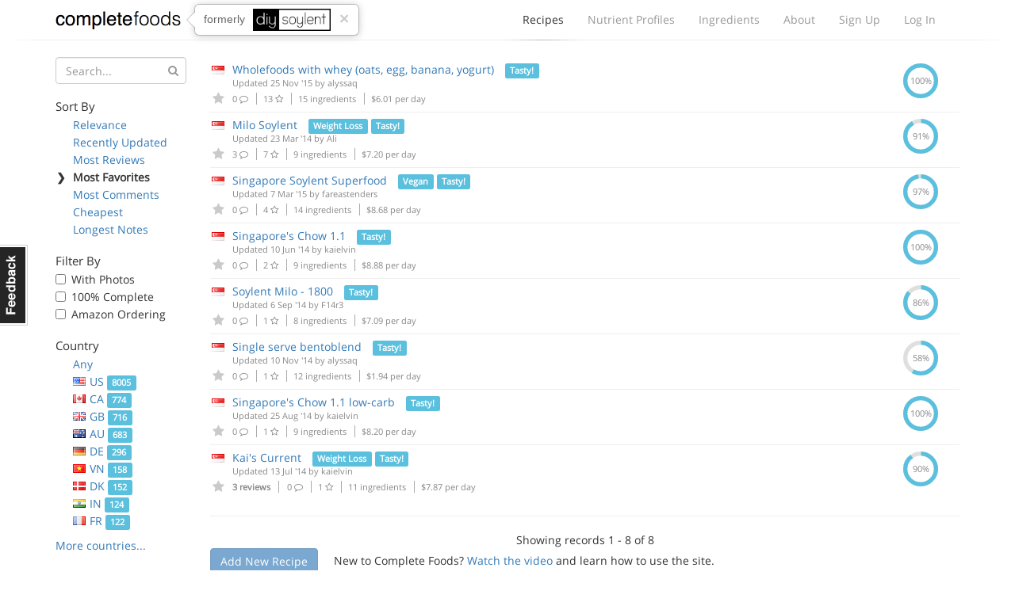

--- FILE ---
content_type: text/html; charset=utf-8
request_url: https://www.completefoods.co/diy/recipes/?countries=SG&sort=favoritesCount&tags=Tasty!
body_size: 5162
content:
<!DOCTYPE html><html lang="en"><head><title>Complete Food Recipes | Complete Foods</title><meta name="apple-mobile-web-app-title" content="Complete Foods"><meta name="viewport" content="width=device-width, initial-scale=1"><link rel="icon" type="image/png" href="/favicon.ico"><link rel="canonical" href="https://www.completefoods.co/diy/recipes/?countries=SG&amp;sort=favoritesCount&amp;tags=Tasty!"><link href="/diy/app2-5001241e.css" rel="stylesheet"><script src="/diy/app2-4bb3d901.js"></script></head><body><div id="fb-root"></div><div class="navbar"><div class="container"><div style="position: relative" class="navbar-header"><button type="button" data-toggle="collapse" data-target="#navbar-collapse" class="navbar-toggle"><span class="sr-only">Toggle navigation</span><i class="fa fa-bars"></i></button><a href="/" class="navbar-brand">Complete Foods</a><div class="popover right previously hidden-xs"><div class="arrow"></div><div class="popover-content">formerly<img src="/diy/images/logo2x.png" alt="DIY Soylent"></div><a href="#" class="close">&times;</a></div></div><div id="navbar-collapse" class="collapse navbar-collapse"><ul class="nav navbar-nav navbar-right"><li class="active"><a href="/diy/recipes">Recipes<span class="b"></span></a></li><li><a href="/diy/nutrient-profiles">Nutrient Profiles<span class="b"></span></a></li><li class="hidden-sm"><a href="/diy/ingredients">Ingredients<span class="b"></span></a></li><li><a href="/diy/wiki">About<span class="b"></span></a></li><li><a href="/diy/signup">Sign Up<span class="b"></span></a></li><li><a href="/diy/login">Log In<span class="b"></span></a></li></ul></div></div><div class="l"><div class="l1"></div><div class="l2"></div><div class="l3"></div></div></div><div class="container"><div class="row"><div class="col-sm-4 col-md-3 col-lg-2"><button type="button" data-toggle="collapse" data-target="#filters-collapse" style="padding: 0; margin: 0 12px" class="navbar-toggle"><span class="sr-only">Toggle filters</span><i class="fa fa-bars"></i></button><h1 class="visible-xs">Recipes</h1><div id="filters-collapse" style="padding: 0" class="collapse navbar-collapse recipe-filters"><form method="GET"><div class="form-group has-feedback"><input type="hidden" name="countries" value="SG"><input type="hidden" name="sort" value="favoritesCount"><input type="hidden" name="tags" value="Tasty!"><input type="text" name="q" placeholder="Search..." class="form-control"><i style="top: 10px; color: #999" class="fa fa-search form-control-feedback"></i></div></form><h5>Sort By</h5><ul class="sort-by"><li><span class="c">❯</span><a href="?countries=SG&amp;tags=Tasty!">Relevance</a></li><li><span class="c">❯</span><a href="?countries=SG&amp;sort=updatedAt&amp;tags=Tasty!">Recently Updated</a></li><li><span class="c">❯</span><a href="?countries=SG&amp;sort=reviewsCount&amp;tags=Tasty!">Most Reviews</a></li><li class="active"><span class="c">❯</span>Most Favorites</li><li><span class="c">❯</span><a href="?countries=SG&amp;sort=commentsCount&amp;tags=Tasty!">Most Comments</a></li><li><span class="c">❯</span><a href="?countries=SG&amp;sort=dailyCost&amp;tags=Tasty!">Cheapest</a></li><li><span class="c">❯</span><a href="?countries=SG&amp;sort=descriptionWordCount&amp;tags=Tasty!">Longest Notes</a></li></ul><h5>Filter By</h5><ul class="filter-by"><li><label class="checkbox"><input type="checkbox" data-url="/diy/recipes/?countries=SG&amp;sort=favoritesCount&amp;tags=Tasty!&amp;photos=1" class="auto-filter"> With Photos</label></li><li><label class="checkbox"><input type="checkbox" data-url="/diy/recipes/?countries=SG&amp;sort=favoritesCount&amp;tags=Tasty!&amp;pctComplete=0.99" class="auto-filter"> 100% Complete</label></li><li><label class="checkbox"><input type="checkbox" data-url="/diy/recipes/?countries=SG&amp;sort=favoritesCount&amp;tags=Tasty!&amp;amazon=1" class="auto-filter"> Amazon Ordering</label></li></ul><h5>Country</h5><ul class="country-filters"><li><span class="c">❯</span><a href="?sort=favoritesCount&amp;tags=Tasty!">Any</a></li><li><span class="c">❯</span><a href="?countries=US&amp;sort=favoritesCount&amp;tags=Tasty!"><span class="flag flag-us"></span>US <span class="label label-info">8005</span></a></li><li><span class="c">❯</span><a href="?countries=CA&amp;sort=favoritesCount&amp;tags=Tasty!"><span class="flag flag-ca"></span>CA <span class="label label-info">774</span></a></li><li><span class="c">❯</span><a href="?countries=GB&amp;sort=favoritesCount&amp;tags=Tasty!"><span class="flag flag-gb"></span>GB <span class="label label-info">716</span></a></li><li><span class="c">❯</span><a href="?countries=AU&amp;sort=favoritesCount&amp;tags=Tasty!"><span class="flag flag-au"></span>AU <span class="label label-info">683</span></a></li><li><span class="c">❯</span><a href="?countries=DE&amp;sort=favoritesCount&amp;tags=Tasty!"><span class="flag flag-de"></span>DE <span class="label label-info">296</span></a></li><li><span class="c">❯</span><a href="?countries=VN&amp;sort=favoritesCount&amp;tags=Tasty!"><span class="flag flag-vn"></span>VN <span class="label label-info">158</span></a></li><li><span class="c">❯</span><a href="?countries=DK&amp;sort=favoritesCount&amp;tags=Tasty!"><span class="flag flag-dk"></span>DK <span class="label label-info">152</span></a></li><li><span class="c">❯</span><a href="?countries=IN&amp;sort=favoritesCount&amp;tags=Tasty!"><span class="flag flag-in"></span>IN <span class="label label-info">124</span></a></li><li><span class="c">❯</span><a href="?countries=FR&amp;sort=favoritesCount&amp;tags=Tasty!"><span class="flag flag-fr"></span>FR <span class="label label-info">122</span></a></li><li><span class="c">❯</span><a href="?countries=NZ&amp;sort=favoritesCount&amp;tags=Tasty!"><span class="flag flag-nz"></span>NZ <span class="label label-info">111</span></a></li><li><span class="c">❯</span><a href="?countries=NL&amp;sort=favoritesCount&amp;tags=Tasty!"><span class="flag flag-nl"></span>NL <span class="label label-info">110</span></a></li><li><span class="c">❯</span><a href="?countries=SE&amp;sort=favoritesCount&amp;tags=Tasty!"><span class="flag flag-se"></span>SE <span class="label label-info">101</span></a></li><li><span class="c">❯</span><a href="?countries=PL&amp;sort=favoritesCount&amp;tags=Tasty!"><span class="flag flag-pl"></span>PL <span class="label label-info">92</span></a></li><li><span class="c">❯</span><a href="?countries=BR&amp;sort=favoritesCount&amp;tags=Tasty!"><span class="flag flag-br"></span>BR <span class="label label-info">89</span></a></li><li class="active"><span class="c">❯</span><span class="flag flag-sg"></span>SG <span class="label label-info">87</span></li><li><span class="c">❯</span><a href="?countries=CN&amp;sort=favoritesCount&amp;tags=Tasty!"><span class="flag flag-cn"></span>CN <span class="label label-info">51</span></a></li><li><span class="c">❯</span><a href="?countries=BE&amp;sort=favoritesCount&amp;tags=Tasty!"><span class="flag flag-be"></span>BE <span class="label label-info">50</span></a></li><li><span class="c">❯</span><a href="?countries=AT&amp;sort=favoritesCount&amp;tags=Tasty!"><span class="flag flag-at"></span>AT <span class="label label-info">44</span></a></li><li><span class="c">❯</span><a href="?countries=MX&amp;sort=favoritesCount&amp;tags=Tasty!"><span class="flag flag-mx"></span>MX <span class="label label-info">42</span></a></li><li><span class="c">❯</span><a href="?countries=ES&amp;sort=favoritesCount&amp;tags=Tasty!"><span class="flag flag-es"></span>ES <span class="label label-info">42</span></a></li><li><span class="c">❯</span><a href="?countries=RU&amp;sort=favoritesCount&amp;tags=Tasty!"><span class="flag flag-ru"></span>RU <span class="label label-info">41</span></a></li><li><span class="c">❯</span><a href="?countries=JP&amp;sort=favoritesCount&amp;tags=Tasty!"><span class="flag flag-jp"></span>JP <span class="label label-info">36</span></a></li><li><span class="c">❯</span><a href="?countries=NO&amp;sort=favoritesCount&amp;tags=Tasty!"><span class="flag flag-no"></span>NO <span class="label label-info">36</span></a></li><li><span class="c">❯</span><a href="?countries=CZ&amp;sort=favoritesCount&amp;tags=Tasty!"><span class="flag flag-cz"></span>CZ <span class="label label-info">30</span></a></li><li><span class="c">❯</span><a href="?countries=CH&amp;sort=favoritesCount&amp;tags=Tasty!"><span class="flag flag-ch"></span>CH <span class="label label-info">28</span></a></li><li><span class="c">❯</span><a href="?countries=ZA&amp;sort=favoritesCount&amp;tags=Tasty!"><span class="flag flag-za"></span>ZA <span class="label label-info">26</span></a></li><li><span class="c">❯</span><a href="?countries=IE&amp;sort=favoritesCount&amp;tags=Tasty!"><span class="flag flag-ie"></span>IE <span class="label label-info">26</span></a></li><li><span class="c">❯</span><a href="?countries=TH&amp;sort=favoritesCount&amp;tags=Tasty!"><span class="flag flag-th"></span>TH <span class="label label-info">24</span></a></li><li><span class="c">❯</span><a href="?countries=IT&amp;sort=favoritesCount&amp;tags=Tasty!"><span class="flag flag-it"></span>IT <span class="label label-info">23</span></a></li><li><span class="c">❯</span><a href="?countries=LT&amp;sort=favoritesCount&amp;tags=Tasty!"><span class="flag flag-lt"></span>LT <span class="label label-info">23</span></a></li><li><span class="c">❯</span><a href="?countries=AR&amp;sort=favoritesCount&amp;tags=Tasty!"><span class="flag flag-ar"></span>AR <span class="label label-info">21</span></a></li><li><span class="c">❯</span><a href="?countries=IL&amp;sort=favoritesCount&amp;tags=Tasty!"><span class="flag flag-il"></span>IL <span class="label label-info">20</span></a></li><li><span class="c">❯</span><a href="?countries=FI&amp;sort=favoritesCount&amp;tags=Tasty!"><span class="flag flag-fi"></span>FI <span class="label label-info">16</span></a></li><li><span class="c">❯</span><a href="?countries=TR&amp;sort=favoritesCount&amp;tags=Tasty!"><span class="flag flag-tr"></span>TR <span class="label label-info">14</span></a></li><li><span class="c">❯</span><a href="?countries=KR&amp;sort=favoritesCount&amp;tags=Tasty!"><span class="flag flag-kr"></span>KR <span class="label label-info">13</span></a></li><li><span class="c">❯</span><a href="?countries=PT&amp;sort=favoritesCount&amp;tags=Tasty!"><span class="flag flag-pt"></span>PT <span class="label label-info">13</span></a></li><li><span class="c">❯</span><a href="?countries=MY&amp;sort=favoritesCount&amp;tags=Tasty!"><span class="flag flag-my"></span>MY <span class="label label-info">11</span></a></li><li><span class="c">❯</span><a href="?countries=TW&amp;sort=favoritesCount&amp;tags=Tasty!"><span class="flag flag-tw"></span>TW <span class="label label-info">11</span></a></li><li><span class="c">❯</span><a href="?countries=HK&amp;sort=favoritesCount&amp;tags=Tasty!"><span class="flag flag-hk"></span>HK <span class="label label-info">11</span></a></li><li><span class="c">❯</span><a href="?countries=HR&amp;sort=favoritesCount&amp;tags=Tasty!"><span class="flag flag-hr"></span>HR <span class="label label-info">10</span></a></li><li><span class="c">❯</span><a href="?countries=PH&amp;sort=favoritesCount&amp;tags=Tasty!"><span class="flag flag-ph"></span>PH <span class="label label-info">10</span></a></li><li><span class="c">❯</span><a href="?countries=ID&amp;sort=favoritesCount&amp;tags=Tasty!"><span class="flag flag-id"></span>ID <span class="label label-info">9</span></a></li><li><span class="c">❯</span><a href="?countries=CO&amp;sort=favoritesCount&amp;tags=Tasty!"><span class="flag flag-co"></span>CO <span class="label label-info">9</span></a></li><li><span class="c">❯</span><a href="?countries=GR&amp;sort=favoritesCount&amp;tags=Tasty!"><span class="flag flag-gr"></span>GR <span class="label label-info">7</span></a></li><li><span class="c">❯</span><a href="?countries=HU&amp;sort=favoritesCount&amp;tags=Tasty!"><span class="flag flag-hu"></span>HU <span class="label label-info">7</span></a></li><li><span class="c">❯</span><a href="?countries=SK&amp;sort=favoritesCount&amp;tags=Tasty!"><span class="flag flag-sk"></span>SK <span class="label label-info">7</span></a></li><li><span class="c">❯</span><a href="?countries=CL&amp;sort=favoritesCount&amp;tags=Tasty!"><span class="flag flag-cl"></span>CL <span class="label label-info">6</span></a></li><li><span class="c">❯</span><a href="?countries=RS&amp;sort=favoritesCount&amp;tags=Tasty!"><span class="flag flag-rs"></span>RS <span class="label label-info">6</span></a></li><li><span class="c">❯</span><a href="?countries=EG&amp;sort=favoritesCount&amp;tags=Tasty!"><span class="flag flag-eg"></span>EG <span class="label label-info">6</span></a></li><li><span class="c">❯</span><a href="?countries=AE&amp;sort=favoritesCount&amp;tags=Tasty!"><span class="flag flag-ae"></span>AE <span class="label label-info">5</span></a></li><li><span class="c">❯</span><a href="?countries=IS&amp;sort=favoritesCount&amp;tags=Tasty!"><span class="flag flag-is"></span>IS <span class="label label-info">5</span></a></li><li><span class="c">❯</span><a href="?countries=LV&amp;sort=favoritesCount&amp;tags=Tasty!"><span class="flag flag-lv"></span>LV <span class="label label-info">5</span></a></li><li><span class="c">❯</span><a href="?countries=EE&amp;sort=favoritesCount&amp;tags=Tasty!"><span class="flag flag-ee"></span>EE <span class="label label-info">5</span></a></li><li><span class="c">❯</span><a href="?countries=RO&amp;sort=favoritesCount&amp;tags=Tasty!"><span class="flag flag-ro"></span>RO <span class="label label-info">5</span></a></li><li><span class="c">❯</span><a href="?countries=ME&amp;sort=favoritesCount&amp;tags=Tasty!"><span class="flag flag-me"></span>ME <span class="label label-info">4</span></a></li><li><span class="c">❯</span><a href="?countries=LB&amp;sort=favoritesCount&amp;tags=Tasty!"><span class="flag flag-lb"></span>LB <span class="label label-info">4</span></a></li><li><span class="c">❯</span><a href="?countries=UA&amp;sort=favoritesCount&amp;tags=Tasty!"><span class="flag flag-ua"></span>UA <span class="label label-info">3</span></a></li><li><span class="c">❯</span><a href="?countries=UY&amp;sort=favoritesCount&amp;tags=Tasty!"><span class="flag flag-uy"></span>UY <span class="label label-info">3</span></a></li><li><span class="c">❯</span><a href="?countries=IR&amp;sort=favoritesCount&amp;tags=Tasty!"><span class="flag flag-ir"></span>IR <span class="label label-info">3</span></a></li><li><span class="c">❯</span><a href="?countries=BG&amp;sort=favoritesCount&amp;tags=Tasty!"><span class="flag flag-bg"></span>BG <span class="label label-info">2</span></a></li><li><span class="c">❯</span><a href="?countries=BA&amp;sort=favoritesCount&amp;tags=Tasty!"><span class="flag flag-ba"></span>BA <span class="label label-info">2</span></a></li><li><span class="c">❯</span><a href="?countries=KG&amp;sort=favoritesCount&amp;tags=Tasty!"><span class="flag flag-kg"></span>KG <span class="label label-info">2</span></a></li><li><span class="c">❯</span><a href="?countries=MD&amp;sort=favoritesCount&amp;tags=Tasty!"><span class="flag flag-md"></span>MD <span class="label label-info">2</span></a></li><li><span class="c">❯</span><a href="?countries=CV&amp;sort=favoritesCount&amp;tags=Tasty!"><span class="flag flag-cv"></span>CV <span class="label label-info">2</span></a></li><li><span class="c">❯</span><a href="?countries=CU&amp;sort=favoritesCount&amp;tags=Tasty!"><span class="flag flag-cu"></span>CU <span class="label label-info">2</span></a></li><li><span class="c">❯</span><a href="?countries=KH&amp;sort=favoritesCount&amp;tags=Tasty!"><span class="flag flag-kh"></span>KH <span class="label label-info">2</span></a></li><li><span class="c">❯</span><a href="?countries=IO&amp;sort=favoritesCount&amp;tags=Tasty!"><span class="flag flag-io"></span>IO <span class="label label-info">1</span></a></li><li><span class="c">❯</span><a href="?countries=MA&amp;sort=favoritesCount&amp;tags=Tasty!"><span class="flag flag-ma"></span>MA <span class="label label-info">1</span></a></li><li><span class="c">❯</span><a href="?countries=BS&amp;sort=favoritesCount&amp;tags=Tasty!"><span class="flag flag-bs"></span>BS <span class="label label-info">1</span></a></li><li><span class="c">❯</span><a href="?countries=RW&amp;sort=favoritesCount&amp;tags=Tasty!"><span class="flag flag-rw"></span>RW <span class="label label-info">1</span></a></li><li><span class="c">❯</span><a href="?countries=PY&amp;sort=favoritesCount&amp;tags=Tasty!"><span class="flag flag-py"></span>PY <span class="label label-info">1</span></a></li><li><span class="c">❯</span><a href="?countries=NA&amp;sort=favoritesCount&amp;tags=Tasty!"><span class="flag flag-na"></span>NA <span class="label label-info">1</span></a></li><li><span class="c">❯</span><a href="?countries=CY&amp;sort=favoritesCount&amp;tags=Tasty!"><span class="flag flag-cy"></span>CY <span class="label label-info">1</span></a></li><li><span class="c">❯</span><a href="?countries=AF&amp;sort=favoritesCount&amp;tags=Tasty!"><span class="flag flag-af"></span>AF <span class="label label-info">1</span></a></li><li><span class="c">❯</span><a href="?countries=CX&amp;sort=favoritesCount&amp;tags=Tasty!"><span class="flag flag-cx"></span>CX <span class="label label-info">1</span></a></li><li><span class="c">❯</span><a href="?countries=KW&amp;sort=favoritesCount&amp;tags=Tasty!"><span class="flag flag-kw"></span>KW <span class="label label-info">1</span></a></li><li><span class="c">❯</span><a href="?countries=PE&amp;sort=favoritesCount&amp;tags=Tasty!"><span class="flag flag-pe"></span>PE <span class="label label-info">1</span></a></li><li><span class="c">❯</span><a href="?countries=YT&amp;sort=favoritesCount&amp;tags=Tasty!"><span class="flag flag-yt"></span>YT <span class="label label-info">1</span></a></li><li><span class="c">❯</span><a href="?countries=KZ&amp;sort=favoritesCount&amp;tags=Tasty!"><span class="flag flag-kz"></span>KZ <span class="label label-info">1</span></a></li><li><span class="c">❯</span><a href="?countries=KP&amp;sort=favoritesCount&amp;tags=Tasty!"><span class="flag flag-kp"></span>KP <span class="label label-info">1</span></a></li><li><span class="c">❯</span><a href="?countries=KE&amp;sort=favoritesCount&amp;tags=Tasty!"><span class="flag flag-ke"></span>KE <span class="label label-info">1</span></a></li><li><span class="c">❯</span><a href="?countries=GE&amp;sort=favoritesCount&amp;tags=Tasty!"><span class="flag flag-ge"></span>GE <span class="label label-info">1</span></a></li><li><span class="c">❯</span><a href="?countries=PK&amp;sort=favoritesCount&amp;tags=Tasty!"><span class="flag flag-pk"></span>PK <span class="label label-info">1</span></a></li><li><span class="c">❯</span><a href="?countries=UM&amp;sort=favoritesCount&amp;tags=Tasty!"><span class="flag flag-um"></span>UM <span class="label label-info">1</span></a></li><li><span class="c">❯</span><a href="?countries=AQ&amp;sort=favoritesCount&amp;tags=Tasty!"><span class="flag flag-aq"></span>AQ <span class="label label-info">1</span></a></li><li><span class="c">❯</span><a href="?countries=AS&amp;sort=favoritesCount&amp;tags=Tasty!"><span class="flag flag-as"></span>AS <span class="label label-info">1</span></a></li></ul><a href="#" class="more-countries">More countries...</a><h5>Tags</h5><ul class="tag-list"><li><span class="c">❯</span><a href="?countries=SG&amp;sort=favoritesCount">Any</a></li><li><span class="c">❯</span><a href="?countries=SG&amp;sort=favoritesCount&amp;tags=Weight%20Loss">Weight Loss <span class="label label-info">1053</span></a></li><li><span class="c">❯</span><a href="?countries=SG&amp;sort=favoritesCount&amp;tags=Bodybuilding">Bodybuilding <span class="label label-info">1011</span></a></li><li class="active"><span class="c">❯</span>Tasty! <span class="label label-info">898</span></li><li><span class="c">❯</span><a href="?countries=SG&amp;sort=favoritesCount&amp;tags=Ketogenic">Ketogenic <span class="label label-info">617</span></a></li><li><span class="c">❯</span><a href="?countries=SG&amp;sort=favoritesCount&amp;tags=Vegan">Vegan <span class="label label-info">554</span></a></li><li><span class="c">❯</span><a href="?countries=SG&amp;sort=favoritesCount&amp;tags=Natural">Natural <span class="label label-info">351</span></a></li><li><span class="c">❯</span><a href="?countries=SG&amp;sort=favoritesCount&amp;tags=Weight%20Gain">Weight Gain <span class="label label-info">279</span></a></li><li><span class="c">❯</span><a href="?countries=SG&amp;sort=favoritesCount&amp;tags=Gluten%20Free">Gluten Free <span class="label label-info">98</span></a></li><li><span class="c">❯</span><a href="?countries=SG&amp;sort=favoritesCount&amp;tags=Baked">Baked <span class="label label-info">79</span></a></li><li><span class="c">❯</span><a href="?countries=SG&amp;sort=favoritesCount&amp;tags=Solid">Solid <span class="label label-info">77</span></a></li><li><span class="c">❯</span><a href="?countries=SG&amp;sort=favoritesCount&amp;tags=Kosher">Kosher <span class="label label-info">69</span></a></li><li><span class="c">❯</span><a href="?countries=SG&amp;sort=favoritesCount&amp;tags=Fried">Fried <span class="label label-info">19</span></a></li><li><span class="c">❯</span><a href="?countries=SG&amp;sort=favoritesCount&amp;tags=%E5%87%8F%E8%82%A5">减肥 <span class="label label-info">1</span></a></li><li><span class="c">❯</span><a href="?countries=SG&amp;sort=favoritesCount&amp;tags=c%C3%A9tog%C3%A8ne">cétogène <span class="label label-info">1</span></a></li></ul></div></div><div class="col-sm-8 col-md-9 col-lg-10"><table class="table recipe-list"><thead><tr><th></th><th>Complete Food Recipe</th><th class="text-center">Complete</th></tr></thead><tbody><tr><td class="favorites"><span class="flag flag-sg"></span><a href="#" data-id="5409b09a7023b10200d4f974" data-toggle="tooltip" data-placement="bottom" title="Please login or sign up to favorite a recipe" class="favorite-recipe logged-out"><i class="fa fa-star"></i></a></td><td class="recipe-detail"><a href="/diy/recipes/wholefoods-with-whey-oats-egg-banana-yogurt">Wholefoods with whey (oats, egg, banana, yogurt)</a> <span class="label label-info">Tasty!</span><div class="updated">Updated 25 Nov '15 by <a href="/diy/users/alyssaq">alyssaq</a></div><div class="meta"><span title="Comments" class="comments"><a href="/diy/recipes/5409b09a7023b10200d4f974#disqus_thread"></a>0 <i class="fa fa-comment-o"></i></span><span title="Favorites" class="favorites-count"> 13 <i class="fa fa-star-o"></i></span><span class="num-ingredients"> 15 ingredients</span><span class="cost"> $6.01 per day</span></div></td><td class="text-center pct hidden-xs"><div><svg width="44" height="44" title="0.9999%" viewbox="0 0 100 100">
<circle cx="50" cy="50" r="44" fill="transparent" stroke-width="12" stroke="#dfdfdf"/>
<circle cx="50" cy="50" r="44" fill="transparent" stroke-width="12" stroke="#5bc0de" stroke-dasharray="276.4325075005502,0.027646015351592723" stroke-dashoffset="69.11503837897544" />
<text x="50" y="50" dominant-baseline="central" text-anchor="middle" fill="#888" font-size="24">100%</text>
</svg></div></td></tr><tr><td class="favorites"><span class="flag flag-sg"></span><a href="#" data-id="531b3c9da483390200de2b57" data-toggle="tooltip" data-placement="bottom" title="Please login or sign up to favorite a recipe" class="favorite-recipe logged-out"><i class="fa fa-star"></i></a></td><td class="recipe-detail"><a href="/diy/recipes/milo-soylent">Milo Soylent</a> <span class="label label-info">Weight Loss</span> <span class="label label-info">Tasty!</span><div class="updated">Updated 23 Mar '14 by <a href="/diy/users/Ali">Ali</a></div><div class="meta"><span title="Comments" class="comments"><a href="/diy/recipes/531b3c9da483390200de2b57#disqus_thread"></a>3 <i class="fa fa-comment-o"></i></span><span title="Favorites" class="favorites-count"> 7 <i class="fa fa-star-o"></i></span><span class="num-ingredients"> 9 ingredients</span><span class="cost"> $7.20 per day</span></div></td><td class="text-center pct hidden-xs"><div><svg width="44" height="44" title="0.9116647058823529%" viewbox="0 0 100 100">
<circle cx="50" cy="50" r="44" fill="transparent" stroke-width="12" stroke="#dfdfdf"/>
<circle cx="50" cy="50" r="44" fill="transparent" stroke-width="12" stroke="#5bc0de" stroke-dasharray="252.0389645432647,24.421188972637054" stroke-dashoffset="69.11503837897544" />
<text x="50" y="50" dominant-baseline="central" text-anchor="middle" fill="#888" font-size="24">91%</text>
</svg></div></td></tr><tr><td class="favorites"><span class="flag flag-sg"></span><a href="#" data-id="54f2c8f688db1058533e29f3" data-toggle="tooltip" data-placement="bottom" title="Please login or sign up to favorite a recipe" class="favorite-recipe logged-out"><i class="fa fa-star"></i></a></td><td class="recipe-detail"><a href="/diy/recipes/singapore-soylent-superfood">Singapore Soylent Superfood</a> <span class="label label-info">Vegan</span> <span class="label label-info">Tasty!</span><div class="updated">Updated 7 Mar '15 by <a href="/diy/users/fareastenders">fareastenders</a></div><div class="meta"><span title="Comments" class="comments"><a href="/diy/recipes/54f2c8f688db1058533e29f3#disqus_thread"></a>0 <i class="fa fa-comment-o"></i></span><span title="Favorites" class="favorites-count"> 4 <i class="fa fa-star-o"></i></span><span class="num-ingredients"> 14 ingredients</span><span class="cost"> $8.68 per day</span></div></td><td class="text-center pct hidden-xs"><div><svg width="44" height="44" title="0.9721222222222222%" viewbox="0 0 100 100">
<circle cx="50" cy="50" r="44" fill="transparent" stroke-width="12" stroke="#dfdfdf"/>
<circle cx="50" cy="50" r="44" fill="transparent" stroke-width="12" stroke="#5bc0de" stroke-dasharray="268.7530587917751,7.707094724126648" stroke-dashoffset="69.11503837897544" />
<text x="50" y="50" dominant-baseline="central" text-anchor="middle" fill="#888" font-size="24">97%</text>
</svg></div></td></tr><tr><td class="favorites"><span class="flag flag-sg"></span><a href="#" data-id="537b057af3b4c30200a2648a" data-toggle="tooltip" data-placement="bottom" title="Please login or sign up to favorite a recipe" class="favorite-recipe logged-out"><i class="fa fa-star"></i></a></td><td class="recipe-detail"><a href="/diy/recipes/singapores-chow-11">Singapore's Chow 1.1</a> <span class="label label-info">Tasty!</span><div class="updated">Updated 10 Jun '14 by <a href="/diy/users/kaielvin">kaielvin</a></div><div class="meta"><span title="Comments" class="comments"><a href="/diy/recipes/537b057af3b4c30200a2648a#disqus_thread"></a>0 <i class="fa fa-comment-o"></i></span><span title="Favorites" class="favorites-count"> 2 <i class="fa fa-star-o"></i></span><span class="num-ingredients"> 9 ingredients</span><span class="cost"> $8.88 per day</span></div></td><td class="text-center pct hidden-xs"><div><svg width="44" height="44" title="0.9999%" viewbox="0 0 100 100">
<circle cx="50" cy="50" r="44" fill="transparent" stroke-width="12" stroke="#dfdfdf"/>
<circle cx="50" cy="50" r="44" fill="transparent" stroke-width="12" stroke="#5bc0de" stroke-dasharray="276.4325075005502,0.027646015351592723" stroke-dashoffset="69.11503837897544" />
<text x="50" y="50" dominant-baseline="central" text-anchor="middle" fill="#888" font-size="24">100%</text>
</svg></div></td></tr><tr><td class="favorites"><span class="flag flag-sg"></span><a href="#" data-id="540a99f77064eb0200f0f513" data-toggle="tooltip" data-placement="bottom" title="Please login or sign up to favorite a recipe" class="favorite-recipe logged-out"><i class="fa fa-star"></i></a></td><td class="recipe-detail"><a href="/diy/recipes/soylent-milo-1800">Soylent Milo - 1800</a> <span class="label label-info">Tasty!</span><div class="updated">Updated 6 Sep '14 by <a href="/diy/users/F14r3">F14r3</a></div><div class="meta"><span title="Comments" class="comments"><a href="/diy/recipes/540a99f77064eb0200f0f513#disqus_thread"></a>0 <i class="fa fa-comment-o"></i></span><span title="Favorites" class="favorites-count"> 1 <i class="fa fa-star-o"></i></span><span class="num-ingredients"> 8 ingredients</span><span class="cost"> $7.09 per day</span></div></td><td class="text-center pct hidden-xs"><div><svg width="44" height="44" title="0.8610111111111112%" viewbox="0 0 100 100">
<circle cx="50" cy="50" r="44" fill="transparent" stroke-width="12" stroke="#dfdfdf"/>
<circle cx="50" cy="50" r="44" fill="transparent" stroke-width="12" stroke="#5bc0de" stroke-dasharray="238.03526395667495,38.42488955922681" stroke-dashoffset="69.11503837897544" />
<text x="50" y="50" dominant-baseline="central" text-anchor="middle" fill="#888" font-size="24">86%</text>
</svg></div></td></tr><tr><td class="favorites"><span class="flag flag-sg"></span><a href="#" data-id="545e6a26a5d4600200d6a048" data-toggle="tooltip" data-placement="bottom" title="Please login or sign up to favorite a recipe" class="favorite-recipe logged-out"><i class="fa fa-star"></i></a></td><td class="recipe-detail"><a href="/diy/recipes/single-serve-bentoblend">Single serve bentoblend</a> <span class="label label-info">Tasty!</span><div class="updated">Updated 10 Nov '14 by <a href="/diy/users/alyssaq">alyssaq</a></div><div class="meta"><span title="Comments" class="comments"><a href="/diy/recipes/545e6a26a5d4600200d6a048#disqus_thread"></a>0 <i class="fa fa-comment-o"></i></span><span title="Favorites" class="favorites-count"> 1 <i class="fa fa-star-o"></i></span><span class="num-ingredients"> 12 ingredients</span><span class="cost"> $1.94 per day</span></div></td><td class="text-center pct hidden-xs"><div><svg width="44" height="44" title="0.5832333333333334%" viewbox="0 0 100 100">
<circle cx="50" cy="50" r="44" fill="transparent" stroke-width="12" stroke="#dfdfdf"/>
<circle cx="50" cy="50" r="44" fill="transparent" stroke-width="12" stroke="#5bc0de" stroke-dasharray="161.24077686892446,115.21937664697731" stroke-dashoffset="69.11503837897544" />
<text x="50" y="50" dominant-baseline="central" text-anchor="middle" fill="#888" font-size="24">58%</text>
</svg></div></td></tr><tr><td class="favorites"><span class="flag flag-sg"></span><a href="#" data-id="5384be0e57dbc1020096dbde" data-toggle="tooltip" data-placement="bottom" title="Please login or sign up to favorite a recipe" class="favorite-recipe logged-out"><i class="fa fa-star"></i></a></td><td class="recipe-detail"><a href="/diy/recipes/singapores-chow-11-lowcarb">Singapore's Chow 1.1 low-carb</a> <span class="label label-info">Tasty!</span><div class="updated">Updated 25 Aug '14 by <a href="/diy/users/kaielvin">kaielvin</a></div><div class="meta"><span title="Comments" class="comments"><a href="/diy/recipes/5384be0e57dbc1020096dbde#disqus_thread"></a>0 <i class="fa fa-comment-o"></i></span><span title="Favorites" class="favorites-count"> 1 <i class="fa fa-star-o"></i></span><span class="num-ingredients"> 9 ingredients</span><span class="cost"> $8.20 per day</span></div></td><td class="text-center pct hidden-xs"><div><svg width="44" height="44" title="0.9999%" viewbox="0 0 100 100">
<circle cx="50" cy="50" r="44" fill="transparent" stroke-width="12" stroke="#dfdfdf"/>
<circle cx="50" cy="50" r="44" fill="transparent" stroke-width="12" stroke="#5bc0de" stroke-dasharray="276.4325075005502,0.027646015351592723" stroke-dashoffset="69.11503837897544" />
<text x="50" y="50" dominant-baseline="central" text-anchor="middle" fill="#888" font-size="24">100%</text>
</svg></div></td></tr><tr><td class="favorites"><span class="flag flag-sg"></span><a href="#" data-id="53947974f01e730200687676" data-toggle="tooltip" data-placement="bottom" title="Please login or sign up to favorite a recipe" class="favorite-recipe logged-out"><i class="fa fa-star"></i></a></td><td class="recipe-detail"><a href="/diy/recipes/kais-current">Kai's Current</a> <span class="label label-info">Weight Loss</span> <span class="label label-info">Tasty!</span><div class="updated">Updated 13 Jul '14 by <a href="/diy/users/kaielvin">kaielvin</a></div><div class="meta"><span class="reviews-count"> 3 reviews</span><span title="Comments" class="comments"><a href="/diy/recipes/53947974f01e730200687676#disqus_thread"></a>0 <i class="fa fa-comment-o"></i></span><span title="Favorites" class="favorites-count"> 1 <i class="fa fa-star-o"></i></span><span class="num-ingredients"> 11 ingredients</span><span class="cost"> $7.87 per day</span></div></td><td class="text-center pct hidden-xs"><div><svg width="44" height="44" title="0.8973358974358975%" viewbox="0 0 100 100">
<circle cx="50" cy="50" r="44" fill="transparent" stroke-width="12" stroke="#dfdfdf"/>
<circle cx="50" cy="50" r="44" fill="transparent" stroke-width="12" stroke="#5bc0de" stroke-dasharray="248.0776199604577,28.38253355544407" stroke-dashoffset="69.11503837897544" />
<text x="50" y="50" dominant-baseline="central" text-anchor="middle" fill="#888" font-size="24">90%</text>
</svg></div></td></tr></tbody></table><hr><div class="text-center">Showing records 1 - 8 of 8</div><a href="#" data-toggle="tooltip" data-placement="right" title="Please login or sign up to add a recipe" class="btn btn-primary disabled">Add New Recipe</a><div style="display: inline-block; margin-left: 20px;">New to Complete Foods?  <a href="/diy/">Watch the video</a> and learn how to use the site.</div></div></div></div><div style="margin-top: 50px" class="l"><div class="l1"></div><div class="l2"></div><div class="l3"></div></div><div class="container"><div class="footer"><div class="col-md-3 logo"><span class="pm-logo"><span class="c">complete</span>foods</span></div><div class="col-md-6 text-center"><a href="#" data-tab="general" class="feedback-footer">Contact Us</a><span class="pipe"></span><a href="/diy/nutrient-profiles/calculator">Nutrient Calculator</a><span class="pipe"></span><a href="/diy/terms">Terms &amp; Privacy</a></div><div class="col-md-3 social-icons"><a href="https://twitter.com/completefoods" class="tw"><i class="fa fa-twitter"></i></a><a href="https://facebook.com/completefoodsco" class="fb"><i class="fa fa-facebook"></i></a></div></div></div><a href="#" class="feedback hidden-xs">Feedback</a><div style="display: none" class="modal modal-feedback fade"><div class="modal-dialog"><div class="modal-content"><div style="display: none;" class="loading"><i style="font-size: 100px" class="fa fa-spinner fa-spin"></i></div><div class="modal-header"><a data-dismiss="modal" class="close">&times;</a><h4 class="modal-title">Submit Feedback</h4></div><div class="modal-body"></div><div class="modal-footer"><button data-dismiss="modal" class="btn btn-default">Cancel</button><button type="submit" class="btn btn-primary submit-feedback">Submit Feedback</button></div></div></div></div><script>(function(i,s,o,g,r,a,m){i['GoogleAnalyticsObject']=r;i[r]=i[r]||function(){
(i[r].q=i[r].q||[]).push(arguments)},i[r].l=1*new Date();a=s.createElement(o),
m=s.getElementsByTagName(o)[0];a.async=1;a.src=g;m.parentNode.insertBefore(a,m)
})(window,document,'script','//www.google-analytics.com/analytics.js','ga');
ga('create', 'UA-42369796-1', 'www.completefoods.co');
ga('set', '&uid', null);
ga('send', 'pageview');</script></body></html>